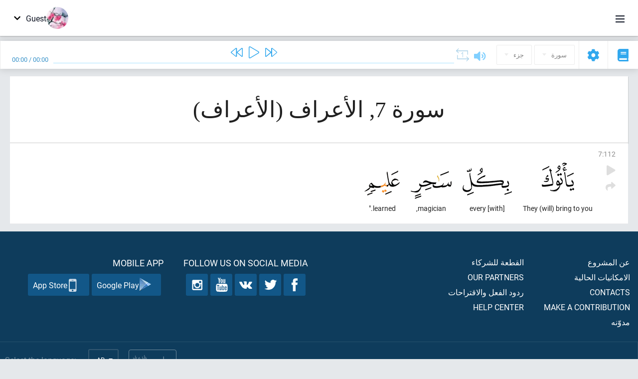

--- FILE ---
content_type: text/html; charset=UTF-8
request_url: https://ar.quranacademy.org/quran/7:112
body_size: 6887
content:
<!DOCTYPE html>
<html lang="ar" dir="rtl">
  <head>
    <meta charset="utf-8">
    <title>Surah 7 الأعراف. Read and listen Quran · Quran Academy</title>
    <meta name="description" content="Read and listen Quran: Arabic, translation, word-by-word translation, and interpretation (tafsir). Sura 7 الأعراف. Available translations: تفسير الجلا...">

    <meta name="keywords" content="Read, Listen, Quran, quran.surah, quran.ayah, الأعراف, الأعراف">

    <meta http-equiv="X-UA-Compatible" content="IE=edge">
    <meta name="viewport" content="width=device-width, initial-scale=1, user-scalable=no">


<script>
    window.Loader = new function () {
        var self = this

        this.onFullLoadFirstCallbacks = [];
        this.onFullLoadCallbacks = [];

        this.isLoaded = false;

        this.loadedStylesheets = [];

        function runCallbacks(callbacks) {
            var errors = [];

            callbacks.map(function (callback) {
                try {
                    callback();
                } catch (e) {
                    errors.push(e);
                }
            });

            return errors
        }

        this.onFullLoad = function(callback) {
            if (this.isLoaded) {
                callback();
            } else {
                this.onFullLoadCallbacks.push(callback);
            }
        };

        this.onFullLoadFirst = function(callback) {
            if (this.isLoaded) {
                callback();
            } else {
                this.onFullLoadFirstCallbacks.push(callback);
            }
        };

        this.loaded = function () {
            const firstCallbackErrors = runCallbacks(this.onFullLoadFirstCallbacks);
            const callbackErrors = runCallbacks(this.onFullLoadCallbacks);

            this.isLoaded = true;

            firstCallbackErrors.map(function (e) {
                throw e;
            });

            callbackErrors.map(function (e) {
                throw e;
            });
        };
    };
</script><link rel="shortcut icon" href="/favicons/favicon.ico" type="image/x-icon">
<link rel="icon" type="image/png" href="/favicons/favicon-32x32.png" sizes="32x32">
<link rel="icon" type="image/png" href="/favicons/android-chrome-192x192.png" sizes="192x192">
<link rel="icon" type="image/png" href="/favicons/favicon-96x96.png" sizes="96x96">
<link rel="icon" type="image/png" href="/favicons/favicon-16x16.png" sizes="16x16">
<link rel="apple-touch-icon" sizes="57x57" href="/favicons/apple-touch-icon-57x57.png">
<link rel="apple-touch-icon" sizes="60x60" href="/favicons/apple-touch-icon-60x60.png">
<link rel="apple-touch-icon" sizes="72x72" href="/favicons/apple-touch-icon-72x72.png">
<link rel="apple-touch-icon" sizes="76x76" href="/favicons/apple-touch-icon-76x76.png">
<link rel="apple-touch-icon" sizes="114x114" href="/favicons/apple-touch-icon-114x114.png">
<link rel="apple-touch-icon" sizes="120x120" href="/favicons/apple-touch-icon-120x120.png">
<link rel="apple-touch-icon" sizes="144x144" href="/favicons/apple-touch-icon-144x144.png">
<link rel="apple-touch-icon" sizes="152x152" href="/favicons/apple-touch-icon-152x152.png">
<link rel="apple-touch-icon" sizes="180x180" href="/favicons/apple-touch-icon-180x180.png">
<link rel="manifest" href="/favicons/manifest.json">
<meta name="msapplication-TileColor" content="#5e1596">
<meta name="msapplication-TileImage" content="/favicons/mstile-144x144.png">
<meta name="msapplication-config" content="/favicons/browserconfig.xml">
<meta name="theme-color" content="#ffffff"><link rel="stylesheet" href="https://use.typekit.net/srz0rtf.css">

<link href="/compiled/browser/app.6a5c3dc06d11913ad7bb.css" rel="stylesheet" type="text/css" />
<script type="application/ld+json">
{
  "@context" : "http://schema.org",
  "@type" : "Organization",
  "name" : "Quran Academy",
  "url" : "https://ar.quranacademy.org",
  "description": "يمكنك تعلم الكتاب الكريم واللغة العربية في أكاديمية القرآن من أي مستوى شئت. الملايين من الناس في العالم شرعوا في حفظ القرآن الكريم. فتعلم وتبادل المعرفة! وباستخدام مجموعة متنوعة من تقنيات التدريس الحديثة, يمكنك أن تتعلم قراءة القرآن ، وقواعد اللغة العربية ، وأن تحصل على معرفة شاملة عن مكونات رئيسية لآخر الكتب السماوية.",
  "sameAs" : [
    "https://www.facebook.com/quranacademy",
    "https://twitter.com/quranacademy",
    "https://plus.google.com/u/0/+HolyQuranAcademy",
    "https://www.instagram.com/holyquranacademy",
    "https://www.youtube.com/holyquranacademy",
    "https://www.linkedin.com/company/quranacademy",
    "https://www.pinterest.com/holyquranworld",
    "https://soundcloud.com/quranacademy",
    "https://quranacademy.tumblr.com",
    "https://github.com/quranacademy",
    "https://vk.com/quranacademy",
    "https://medium.com/@quranacademy",
    "https://ok.ru/quranacademy",
    "https://telegram.me/quranacademy",
    "https://www.flickr.com/photos/quranacademy",
    "https://vk.com/holyquranworld"
  ]
}
</script>


<meta name="dmca-site-verification" content="Vm9wZzUwakRTT2gveVZkRVBYNWpyR2lDc1pWWWV5MXRkSFl3czBUKzJsND01" />



  </head>
  <body class="rtl-mode"><div id="react-module-6974ae105f3c7" class=" react-module-header"></div>
            <script>
                Loader.onFullLoadFirst(function () {
                    mountReactComponent('react-module-6974ae105f3c7', 'header', {"navigationMenuActiveItemCode":"quran","encyclopediaAvailable":false,"str":{"adminPanel":"\u0644\u0648\u062d\u0629 \u0627\u0644\u0627\u062f\u0627\u0631\u0629","bookmarks":"Bookmarks","encyclopedia":"\u0627\u0644\u0645\u0648\u0633\u0648\u0639\u0629","guest":"Guest","help":"Help","interactiveLessons":"Interactive Lessons","logIn":"\u062f\u062e\u0648\u0644","logOut":"Exit","memorization":"Quran memorization","profile":"\u0627\u0644\u0645\u0644\u0641 \u0627\u0644\u0634\u062e\u0635\u064a","quran":"Quran","settings":"\u0625\u0639\u062f\u0627\u062f\u0627\u062a","siteSections":"Site sections"},"urls":{"adminPanel":"https:\/\/ar.quranacademy.org\/admin","encyclopedia":"https:\/\/ar.quranacademy.org\/encyclopedia","helpCenter":"https:\/\/ar.quranacademy.org\/help","interactiveLessons":"https:\/\/ar.quranacademy.org\/courses","login":"https:\/\/ar.quranacademy.org\/login","memorization":"https:\/\/ar.quranacademy.org\/memorization","profile":"https:\/\/ar.quranacademy.org\/profile","quran":"https:\/\/ar.quranacademy.org\/quran","settings":"https:\/\/ar.quranacademy.org\/profile\/settings\/personal-information"}}, 'render', true)
                });
            </script>
        
    <div id="content">
<div class="page-container"><div id="react-module-6974ae1058929" class=" react-module-quran"></div>
            <script>
                Loader.onFullLoadFirst(function () {
                    mountReactComponent('react-module-6974ae1058929', 'quran', {"displayMode":"ayah","currentSuraNum":7,"currentSura":{"id":7,"basmala":true,"type_id":1,"ayats_count":206,"juz_num":8,"juz_page":6,"hizb_num":16,"hizb_page":1,"rub_num":61,"ayat_begin_id":955,"ayat_end_id":1160,"number":7,"arabic_name":"\u0627\u0644\u0623\u0639\u0631\u0627\u0641","text":{"id":339,"name":"\u0627\u0644\u0623\u0639\u0631\u0627\u0641","sura_id":7,"language_id":3,"transliteration":"\u0627\u0644\u0623\u0639\u0631\u0627\u0641","about_markdown":"","about_html":""}},"basmalaAyat":{"id":1,"surahNumber":1,"juzNumber":1,"number":1,"sajdah":false,"wordGroups":[{"id":2050266,"ayahId":1,"surahNumber":1,"ayahNumber":1,"index":0,"text":"In (the) name","words":[{"id":1,"surahNumber":1,"ayahNumber":1,"order":1,"hasOwnImage":true,"imageWidth":88,"imageHeight":100,"text":"In (the) name"}],"isLastWordGroupOfAyah":false},{"id":2050267,"ayahId":1,"surahNumber":1,"ayahNumber":1,"index":1,"text":"(of) Allah,","words":[{"id":2,"surahNumber":1,"ayahNumber":1,"order":2,"hasOwnImage":true,"imageWidth":40,"imageHeight":100,"text":"(of) Allah,"}],"isLastWordGroupOfAyah":false},{"id":2050268,"ayahId":1,"surahNumber":1,"ayahNumber":1,"index":2,"text":"the Most Gracious,","words":[{"id":3,"surahNumber":1,"ayahNumber":1,"order":3,"hasOwnImage":true,"imageWidth":131,"imageHeight":100,"text":"the Most Gracious,"}],"isLastWordGroupOfAyah":false},{"id":2050269,"ayahId":1,"surahNumber":1,"ayahNumber":1,"index":3,"text":"the Most Merciful.","words":[{"id":4,"surahNumber":1,"ayahNumber":1,"order":4,"hasOwnImage":true,"imageWidth":92,"imageHeight":100,"text":"the Most Merciful."}],"isLastWordGroupOfAyah":true}]},"ayats":[{"id":1066,"surahNumber":7,"juzNumber":9,"number":112,"sajdah":false,"wordGroups":[{"id":2071241,"ayahId":1066,"surahNumber":7,"ayahNumber":112,"index":0,"text":"They (will) bring to you","words":[{"id":20976,"surahNumber":7,"ayahNumber":112,"order":1,"hasOwnImage":true,"imageWidth":65,"imageHeight":100,"text":"They (will) bring to you"}],"isLastWordGroupOfAyah":false},{"id":2071242,"ayahId":1066,"surahNumber":7,"ayahNumber":112,"index":1,"text":"[with] every","words":[{"id":20977,"surahNumber":7,"ayahNumber":112,"order":2,"hasOwnImage":true,"imageWidth":99,"imageHeight":100,"text":"[with] every"}],"isLastWordGroupOfAyah":false},{"id":2071243,"ayahId":1066,"surahNumber":7,"ayahNumber":112,"index":2,"text":"magician,","words":[{"id":20978,"surahNumber":7,"ayahNumber":112,"order":3,"hasOwnImage":true,"imageWidth":82,"imageHeight":100,"text":"magician,"}],"isLastWordGroupOfAyah":false},{"id":2071244,"ayahId":1066,"surahNumber":7,"ayahNumber":112,"index":3,"text":"learned.\"","words":[{"id":20979,"surahNumber":7,"ayahNumber":112,"order":4,"hasOwnImage":true,"imageWidth":71,"imageHeight":100,"text":"learned.\""}],"isLastWordGroupOfAyah":true}]}],"bookmarks":[],"currentJuzNum":9,"pageCount":null,"currentPage":null,"ayatsPerPage":null,"mushafPageNumber":164,"customTranslationIds":null,"currentRecitation":{"urlMask":"https:\/\/quran-audio.quranacademy.org\/by-ayah\/Mishari_Rashid_Al-Afasy_128kbps\/{sura}\/{ayat}.mp3","padZeros":true},"str":{"autoScrollDuringPlayback":"Auto scroll during playback","ayat":"\u0622\u064a\u0629","commonSettings":"Common","continuousReading":"\u0642\u0631\u0627\u0621\u0629 \u0645\u0633\u062a\u0645\u0631\u0629","copiedToClipboard":"Link Copied to Clipboard","error":"Error","errorLoadingPage":"Error loading page","juz":"\u062c\u0632\u0621","reciter":"Reciter","searchPlaceholder":"Search...","select":"Select","sura":"\u0633\u0648\u0631\u0629","tajweedRulesHighlighting":"Tajweed highlighting","translationsAndTafseers":"Translations and tafseers","quran":"\u0627\u0644\u0642\u0631\u0622\u0646 \u0627\u0644\u0643\u0631\u064a\u0645","withWordsHighlighting":"With words highlighting","wordByWordTranslation":"\u0627\u0644\u062a\u0631\u062c\u0645\u0629 \u0648\u0641\u0642\u0627 \u0644\u0644\u0643\u0644\u0645\u0627\u062a","wordByWordTranslationLanguage":"Word by word translation language"}}, 'render', false)
                });
            </script>
        
</div>

<script>
    var metaViewPort = document.querySelector('meta[name="viewport"]')

            metaViewPort.setAttribute('content', 'width=device-width, initial-scale=1, user-scalable=no')
    </script>

    </div><div id="react-module-6974ae105f478" class=" react-module-whats-new-alert"></div>
            <script>
                Loader.onFullLoadFirst(function () {
                    mountReactComponent('react-module-6974ae105f478', 'whats-new-alert', {"str":{"whatsNew":"What's new?"},"apiUrls":{"getUpdates":"https:\/\/ar.quranacademy.org\/whats-new\/updates"}}, 'render', false)
                });
            </script>
        <div id="react-module-6974ae10671b2" class=" react-module-footer"></div>
            <script>
                Loader.onFullLoadFirst(function () {
                    mountReactComponent('react-module-6974ae10671b2', 'footer', {"androidAppLink":"https:\/\/play.google.com\/store\/apps\/details?id=org.quranacademy.quran","helpCenterAvailable":true,"iosAppLink":"https:\/\/apps.apple.com\/ru\/app\/quran-academy-reader\/id1481765206","str":{"aboutProject":"\u0639\u0646 \u0627\u0644\u0645\u0634\u0631\u0648\u0639","blog":"\u0645\u062f\u0648\u0651\u0646\u0647","contacts":"Contacts","contribute":"Make a contribution","currentFeatures":"\u0627\u0644\u0627\u0645\u0643\u0627\u0646\u064a\u0627\u062a \u0627\u0644\u062d\u0627\u0644\u064a\u0629","followUsInSocialMedia":"Follow us on social media","helpCenter":"Help center","mobileApp":"Mobile App","ourPartners":"Our partners","partnersWidget":"\u0627\u0644\u0642\u0637\u0639\u0629 \u0644\u0644\u0634\u0631\u0643\u0627\u0621","privacyPolicy":"Privacy policy","radio":"\u0631\u0627\u062f\u064a\u0648","support":"\u0631\u062f\u0648\u062f \u0627\u0644\u0641\u0639\u0644 \u0648\u0627\u0644\u0627\u0642\u062a\u0631\u0627\u062d\u0627\u062a","termsOfUse":"\u0634\u0631\u0648\u0637 \u0627\u0644\u0627\u0633\u062a\u062e\u062f\u0627\u0645"},"urls":{"privacyPolicy":"https:\/\/ar.quranacademy.org\/page\/1-privacy_policy","termsOfUse":"https:\/\/ar.quranacademy.org\/page\/2-terms_of_use"}}, 'render', true)
                });
            </script>
        <div id="react-module-6974ae10671d1" class=" react-module-toastify"></div>
            <script>
                Loader.onFullLoadFirst(function () {
                    mountReactComponent('react-module-6974ae10671d1', 'toastify', {"keepMounted":true}, 'render', false)
                });
            </script>
        <script src="https://ar.quranacademy.org/ui-strings/ar?1746213714"></script>

    <script>
        ENV = {"avatarDimensions":[200,100,50],"appVersion":"062e8d11e8d8af2fe39585b2ba4e4927554168f8","csrfToken":"YEiXYnXFnHEtESPXP0wX6eWKzOHg46xYv28VNXuI","currentLanguage":{"id":3,"code":"ar","active":true,"is_default":false,"locale":"ar_EG","yandex_language_id":2,"is_rtl":true,"fallback_language_id":2,"level":3,"code_iso1":"ar","code_iso3":"ara","original_name":"\u0627\u0644\u0639\u0631\u0628\u064a\u0629"},"debug":false,"domain":"quranacademy.org","environment":"production","isGuest":true,"languages":[{"id":53,"code":"bg","scriptDirection":"ltr","name":"\u0627\u0627\u0644\u0628\u0644\u063a\u0627\u0631\u064a\u0629","originalName":"\u0411\u044a\u043b\u0433\u0430\u0440\u0441\u043a\u0438","fallbackLanguageId":1},{"id":4,"code":"az","scriptDirection":"ltr","name":"\u0627\u0644\u0623\u0630\u0631\u064a\u0629","originalName":"Az\u0259rbaycan dili","fallbackLanguageId":1},{"id":59,"code":"es","scriptDirection":"ltr","name":"\u0627\u0644\u0625\u0633\u0628\u0627\u0646\u064a\u0651\u0629","originalName":"Espa\u00f1ol","fallbackLanguageId":2},{"id":45,"code":"av","scriptDirection":"ltr","name":"\u0627\u0644\u0623\u0641\u0627\u0631\u064a\u0643\u064a\u0629","originalName":"\u0410\u0432\u0430\u0440 \u043c\u0430\u0446\u0304I","fallbackLanguageId":1},{"id":61,"code":"sq","scriptDirection":"ltr","name":"\u0627\u0644\u0623\u0644\u0628\u0627\u0646\u064a\u0629","originalName":"Shqip","fallbackLanguageId":2},{"id":47,"code":"de","scriptDirection":"ltr","name":"\u0627\u0644\u0623\u0644\u0645\u0627\u0646\u064a\u0629","originalName":"Deutsch","fallbackLanguageId":2},{"id":68,"code":"am","scriptDirection":"ltr","name":"\u0627\u0644\u0623\u0645\u0647\u0631\u064a\u0629","originalName":"\u12a0\u121b\u122d\u129b","fallbackLanguageId":2},{"id":2,"code":"en","scriptDirection":"ltr","name":"\u0627\u0644\u0625\u0646\u062c\u0644\u064a\u0632\u064a\u0629","originalName":"English","fallbackLanguageId":1},{"id":44,"code":"inh","scriptDirection":"ltr","name":"\u0627\u0644\u0625\u0646\u062c\u0648\u0634\u064a\u0629","originalName":"\u0413l\u0430\u043b\u0433I\u0430\u0439","fallbackLanguageId":1},{"id":52,"code":"id","scriptDirection":"ltr","name":"\u0627\u0644\u0625\u0646\u062f\u0648\u0646\u064a\u0633\u064a\u0629","originalName":"Bahasa Indonesia","fallbackLanguageId":2},{"id":78,"code":"ur","scriptDirection":"rtl","name":"\u0627\u0644\u0623\u0648\u0631\u062f\u064a\u0629","originalName":"\u0627\u0631\u062f\u0648","fallbackLanguageId":66},{"id":39,"code":"uz","scriptDirection":"ltr","name":"\u0627\u0644\u0623\u0648\u0632\u0628\u0627\u0643\u064a\u0629","originalName":"O'zbek","fallbackLanguageId":1},{"id":58,"code":"uk","scriptDirection":"ltr","name":"\u0627\u0644\u0627\u0648\u0643\u0631\u0627\u0646\u064a\u0629","originalName":"\u0423\u043a\u0440\u0430\u0457\u043d\u0441\u044c\u043a\u0430","fallbackLanguageId":1},{"id":60,"code":"it","scriptDirection":"ltr","name":"\u0627\u0644\u0625\u064a\u0637\u0627\u0644\u064a\u0629","originalName":"Italiano","fallbackLanguageId":2},{"id":43,"code":"ba","scriptDirection":"ltr","name":"\u0627\u0644\u0628\u0627\u0634\u0643\u064a\u0631\u064a\u0629","originalName":"\u0411\u0430\u0448\u04a1\u043e\u0440\u0442","fallbackLanguageId":1},{"id":74,"code":"pt","scriptDirection":"ltr","name":"\u0627\u0644\u0628\u0631\u062a\u063a\u0627\u0644\u064a\u0629","originalName":"Portugu\u00eas","fallbackLanguageId":2},{"id":50,"code":"bn","scriptDirection":"ltr","name":"\u0627\u0644\u0628\u0646\u063a\u0627\u0644\u064a\u0629","originalName":"\u09ac\u09be\u0982\u09b2\u09be","fallbackLanguageId":2},{"id":62,"code":"bs","scriptDirection":"ltr","name":"\u0627\u0644\u0628\u0648\u0633\u0646\u064a\u0629","originalName":"Bosanski","fallbackLanguageId":2},{"id":73,"code":"pl","scriptDirection":"ltr","name":"\u0627\u0644\u0628\u0648\u0644\u0646\u062f\u064a\u0629","originalName":"Polski","fallbackLanguageId":2},{"id":49,"code":"ta","scriptDirection":"ltr","name":"\u0627\u0644\u062a\u0627\u0645\u064a\u0644\u064a\u0629","originalName":"\u0ba4\u0bae\u0bbf\u0bb4\u0bcd","fallbackLanguageId":2},{"id":77,"code":"th","scriptDirection":"ltr","name":"\u0627\u0644\u062a\u0627\u064a\u0644\u0627\u0646\u062f\u064a\u0629","originalName":"\u0e20\u0e32\u0e29\u0e32\u0e44\u0e17\u0e22","fallbackLanguageId":2},{"id":57,"code":"tt","scriptDirection":"ltr","name":"\u0627\u0644\u062a\u062a\u0627\u0631\u064a\u0629","originalName":"\u0422\u0430\u0442\u0430\u0440\u0447\u0430","fallbackLanguageId":1},{"id":6,"code":"tr","scriptDirection":"ltr","name":"\u0627\u0644\u062a\u0631\u0643\u064a\u0629","originalName":"T\u00fcrk\u00e7e","fallbackLanguageId":2},{"id":64,"code":"cs","scriptDirection":"ltr","name":"\u0627\u0644\u062a\u0634\u064a\u0643\u064a\u0629","originalName":"\u010ce\u0161tina","fallbackLanguageId":2},{"id":54,"code":"ka","scriptDirection":"ltr","name":"\u0627\u0644\u062c\u0648\u0631\u062c\u064a\u0629","originalName":"\u10e5\u10d0\u10e0\u10d7\u10e3\u10da\u10d8","fallbackLanguageId":2},{"id":1,"code":"ru","scriptDirection":"ltr","name":"\u0627\u0644\u0631\u0648\u0633\u064a\u0629","originalName":"\u0420\u0443\u0441\u0441\u043a\u0438\u0439","fallbackLanguageId":null},{"id":75,"code":"ro","scriptDirection":"ltr","name":"\u0627\u0644\u0631\u0648\u0645\u0627\u0646\u064a\u0629","originalName":"Rom\u00e2n\u0103","fallbackLanguageId":2},{"id":76,"code":"sv","scriptDirection":"ltr","name":"\u0627\u0644\u0633\u0648\u064a\u062f\u064a\u0629","originalName":"Svenska","fallbackLanguageId":2},{"id":46,"code":"ce","scriptDirection":"ltr","name":"\u0627\u0644\u0634\u064a\u0634\u0627\u0646\u064a\u0629","originalName":"\u041d\u043e\u0445\u0447\u0438\u0439","fallbackLanguageId":1},{"id":56,"code":"so","scriptDirection":"ltr","name":"\u0627\u0644\u0635\u0648\u0645\u0627\u0644\u064a\u0629","originalName":"Af-Soomaali","fallbackLanguageId":2},{"id":63,"code":"zh","scriptDirection":"ltr","name":"\u0627\u0644\u0635\u064a\u0646\u064a\u0629","originalName":"\u4e2d\u6587(\u7b80\u4f53)","fallbackLanguageId":2},{"id":5,"code":"tg","scriptDirection":"ltr","name":"\u0627\u0644\u0637\u0627\u062c\u064a\u0643\u064a\u0629","originalName":"\u0422\u043e\u04b7\u0438\u043a\u04e3","fallbackLanguageId":1},{"id":3,"code":"ar","scriptDirection":"rtl","name":"\u0627\u0644\u0639\u0631\u0628\u064a\u0629","originalName":"\u0627\u0644\u0639\u0631\u0628\u064a\u0629","fallbackLanguageId":2},{"id":41,"code":"fr","scriptDirection":"ltr","name":"\u0627\u0644\u0641\u0631\u0646\u0633\u064a\u0629","originalName":"Fran\u00e7ais","fallbackLanguageId":2},{"id":40,"code":"kk","scriptDirection":"ltr","name":"\u0627\u0644\u0643\u0627\u0632\u0627\u062e\u064a\u0629","originalName":"\u049a\u0430\u0437\u0430\u049b \u0442\u0456\u043b\u0456","fallbackLanguageId":1},{"id":69,"code":"ko","scriptDirection":"ltr","name":"\u0627\u0644\u0643\u0648\u0631\u064a\u0629","originalName":"\ud55c\uad6d\uc5b4","fallbackLanguageId":2},{"id":48,"code":"lez","scriptDirection":"ltr","name":"\u0627\u0644\u0644\u064a\u0632\u062c\u0647\u0627\u064a\u0627\u0646\u064a\u0629","originalName":"\u041b\u0435\u0437\u0433\u0438","fallbackLanguageId":1},{"id":70,"code":"ms","scriptDirection":"ltr","name":"\u0627\u0644\u0645\u0627\u0644\u064a\u0632\u064a\u0629","originalName":"Bahasa Melayu","fallbackLanguageId":2},{"id":71,"code":"no","scriptDirection":"ltr","name":"\u0627\u0644\u0646\u0631\u0648\u064a\u062c\u064a\u0629 (\u0628\u0648\u0643\u0645\u0627\u0644)","originalName":"Norsk (bokm\u00e5l)","fallbackLanguageId":2},{"id":51,"code":"ne","scriptDirection":"ltr","name":"\u0627\u0644\u0646\u064a\u0628\u0627\u0644\u064a\u0629","originalName":"\u0928\u0947\u092a\u093e\u0932\u0940","fallbackLanguageId":2},{"id":66,"code":"hi","scriptDirection":"ltr","name":"\u0627\u0644\u0647\u0646\u062f\u064a\u0629","originalName":"\u0939\u093f\u0928\u094d\u0926\u0940","fallbackLanguageId":2},{"id":55,"code":"ha","scriptDirection":"ltr","name":"\u0627\u0644\u0647\u0648\u0633\u064a\u0629","originalName":"Hausa","fallbackLanguageId":2},{"id":67,"code":"ja","scriptDirection":"ltr","name":"\u0627\u0644\u064a\u0627\u0628\u0627\u0646\u064a\u0629","originalName":"\u65e5\u672c\u8a9e","fallbackLanguageId":2},{"id":72,"code":"fa","scriptDirection":"rtl","name":"\u0641\u0627\u0631\u0633\u064a","originalName":"\u0641\u0627\u0631\u0633\u06cc\u200f","fallbackLanguageId":3},{"id":65,"code":"nl","scriptDirection":"ltr","name":"\u0647\u0648\u0644\u0646\u062f\u064a","originalName":"Nederlands","fallbackLanguageId":47},{"id":85,"code":"sw","scriptDirection":"ltr","name":"Swahili","originalName":"Kiswahili","fallbackLanguageId":2},{"id":80,"code":"el","scriptDirection":"ltr","name":"Greek","originalName":"\u0395\u03bb\u03bb\u03b7\u03bd\u03b9\u03ba\u03ac","fallbackLanguageId":2},{"id":81,"code":"he","scriptDirection":"rtl","name":"Hebrew","originalName":"\u05e2\u05d1\u05e8\u05d9\u05ea","fallbackLanguageId":2},{"id":79,"code":"kbd","scriptDirection":"ltr","name":"Kabardian-Circassian language","originalName":"\u0410\u0434\u044b\u0433\u044d\u0431\u0437\u044d","fallbackLanguageId":1},{"id":84,"code":"mo","scriptDirection":"ltr","name":"Moldovan","originalName":"Moldoveneasc\u0103","fallbackLanguageId":75},{"id":86,"code":"ug","scriptDirection":"rtl","name":"Uyghur language","originalName":"\u0626\u06c7\u064a\u063a\u06c7\u0631\u0686\u06d5","fallbackLanguageId":2},{"id":82,"code":"krc","scriptDirection":"ltr","name":"Karachay-Balkar language","originalName":"\u041a\u044a\u0430\u0440\u0430\u0447\u0430\u0439-\u043c\u0430\u043b\u043a\u044a\u0430\u0440","fallbackLanguageId":1},{"id":83,"code":"ku","scriptDirection":"ltr","name":"Kurdish","originalName":"Kurd\u00ee","fallbackLanguageId":2}],"protocol":"https","rollbarEnabled":true,"rollbarToken":"031444658e4a4040a38ef6bb27379125","settings":{"quran_app_banner_closed":false,"media_players_volume":0.7,"admin_sidebar_opened":true,"admin_selected_quran_wbw_translations":[],"quran_ayats_translations":[],"quran_word_by_word_translation_enabled":true,"quran_word_by_word_translation":12,"quran_words_continuous_reading":false,"quran_tajweed_enabled":true,"quran_auto_scroll_during_playback_enabled":false,"quran_recitation_id":14,"quran_recitation_repeat_count":1,"interactive_lessons_layout":"new","puzzle_settings":true,"puzzle_level":20,"puzzle_ayat_recitation_id":11,"puzzle_is_audio":true,"puzzle_repeat_count":1,"puzzle_repeat_interval":0,"puzzle_is_tajweed":true,"puzzle_is_translation":true,"puzzle_language_id":1,"puzzle_is_strict_mode":false,"puzzle_add_words":false},"user":null,"yandexMetrikaKey":"44763238"}

        isNodeJs = false
    </script>

    <script src="/compiled/browser/app.4b8113e5f5306e3ecc4a.js"></script>
    <script async src="/compiled/browser/react.e1fa4e13232be61691cb.chunk.js"></script>


<script>
  (function(i,s,o,g,r,a,m){i['GoogleAnalyticsObject']=r;i[r]=i[r]||function(){
  (i[r].q=i[r].q||[]).push(arguments)},i[r].l=1*new Date();a=s.createElement(o),
  m=s.getElementsByTagName(o)[0];a.async=1;a.src=g;m.parentNode.insertBefore(a,m)
  })(window,document,'script','https://www.google-analytics.com/analytics.js','ga');

  ga('create', 'UA-99896292-1', 'auto');
  ga('send', 'pageview');
  setTimeout(function(){
      ga('send', 'event', 'New Visitor', location.pathname);
  }, 15000);
</script>

<!-- Yandex.Metrika counter -->
<script type="text/javascript">
    (function (d, w, c) {
        (w[c] = w[c] || []).push(function() {
            try {
                w.yaCounter44763238 = new Ya.Metrika({
                    id:44763238,
                    clickmap:true,
                    trackLinks:true,
                    accurateTrackBounce:true,
                    webvisor:true
                });
            } catch(e) { }
        });

        var n = d.getElementsByTagName("script")[0],
            s = d.createElement("script"),
            f = function () { n.parentNode.insertBefore(s, n); };
        s.type = "text/javascript";
        s.async = true;
        s.src = "https://mc.yandex.ru/metrika/watch.js";

        if (w.opera == "[object Opera]") {
            d.addEventListener("DOMContentLoaded", f, false);
        } else { f(); }
    })(document, window, "yandex_metrika_callbacks");
</script>
<noscript><div><img src="https://mc.yandex.ru/watch/44763238" style="position:absolute; left:-9999px;" alt="" /></div></noscript>
<!-- /Yandex.Metrika counter -->



<script>
    var Tawk_API = Tawk_API || {};
    var Tawk_LoadStart = new Date();

    Loader.onFullLoad(function () {
        var s1  =document.createElement("script");
        var s0 = document.getElementsByTagName("script")[0];

        s1.async=true;
        s1.src='https://embed.tawk.to/5a564c2bd7591465c7069e5c/default';
        s1.charset='UTF-8';

        s1.setAttribute('crossorigin','*');

        s0.parentNode.insertBefore(s1,s0);
    });
</script>

<script src="https://images.dmca.com/Badges/DMCABadgeHelper.min.js"></script>
  </body>
</html>